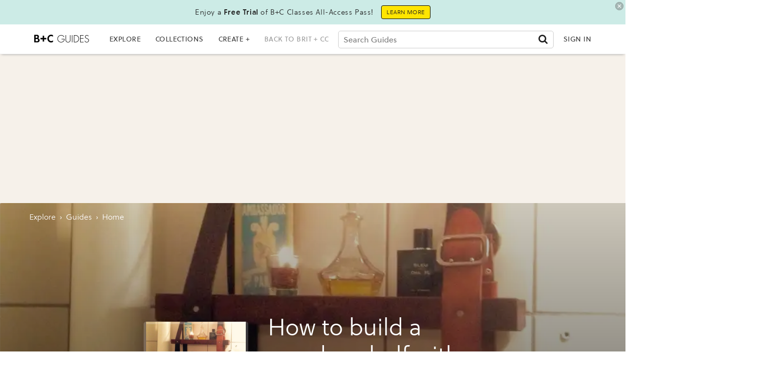

--- FILE ---
content_type: text/html; charset=utf-8
request_url: https://www.google.com/recaptcha/api2/aframe
body_size: 267
content:
<!DOCTYPE HTML><html><head><meta http-equiv="content-type" content="text/html; charset=UTF-8"></head><body><script nonce="GiMSlODO3z0GSqpdy-523w">/** Anti-fraud and anti-abuse applications only. See google.com/recaptcha */ try{var clients={'sodar':'https://pagead2.googlesyndication.com/pagead/sodar?'};window.addEventListener("message",function(a){try{if(a.source===window.parent){var b=JSON.parse(a.data);var c=clients[b['id']];if(c){var d=document.createElement('img');d.src=c+b['params']+'&rc='+(localStorage.getItem("rc::a")?sessionStorage.getItem("rc::b"):"");window.document.body.appendChild(d);sessionStorage.setItem("rc::e",parseInt(sessionStorage.getItem("rc::e")||0)+1);localStorage.setItem("rc::h",'1769623168562');}}}catch(b){}});window.parent.postMessage("_grecaptcha_ready", "*");}catch(b){}</script></body></html>

--- FILE ---
content_type: application/javascript; charset=utf-8
request_url: https://fundingchoicesmessages.google.com/f/AGSKWxW23jcJoYgS3Olv9f8VL_P_ZbC1F-EkDSLAmN8moyb-8ErtTRIKt8z8Yxl15o7CenlsSkHkg8Flue3OrnM-CPruhZGWr9fzjDBjZ5pkHdgno8nTBM-z2ssmEbtkvYl0XBEtAFILiAUsnOle37XEuJOi4WKOJdMn5yFx-_qUK7W9i8qEwogLplovo2pE/_-ad-exo--728-90./RivistaOpenX.-page-ad./ads.cfm?
body_size: -1286
content:
window['e806be92-e4bf-4208-878a-dd9d3a82fbbf'] = true;